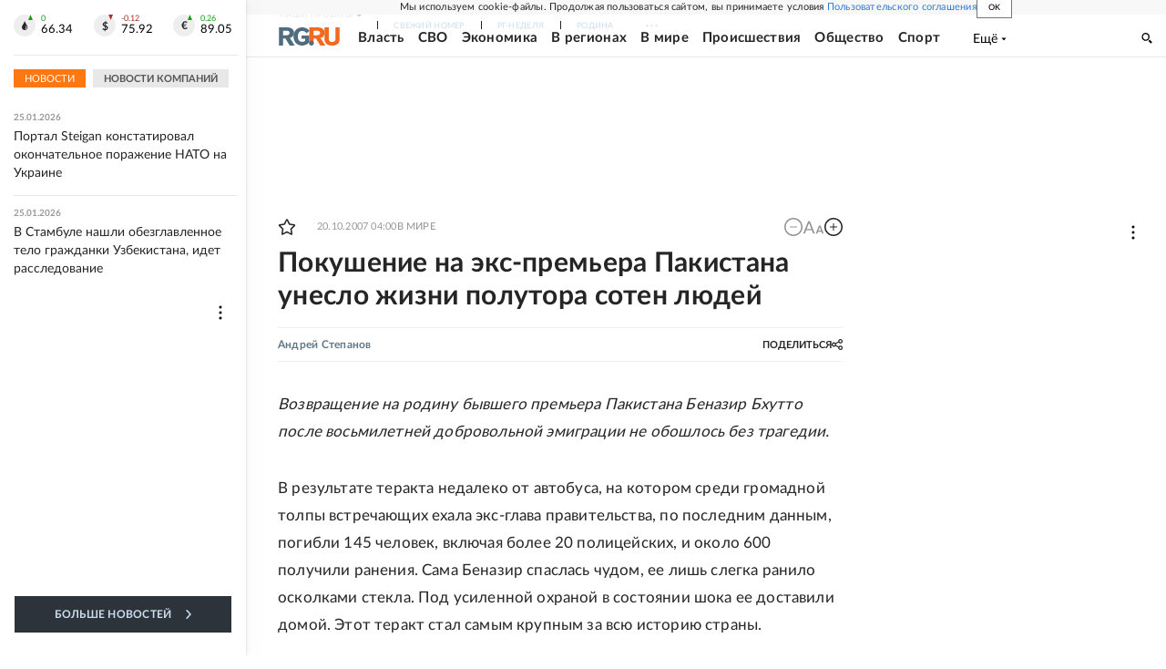

--- FILE ---
content_type: text/html
request_url: https://tns-counter.ru/nc01a**R%3Eundefined*rg_ru/ru/UTF-8/tmsec=mx3_rg_ru/850055848***
body_size: 15
content:
366C71016975633BG1769300795:366C71016975633BG1769300795

--- FILE ---
content_type: application/javascript; charset=UTF-8
request_url: https://cdnfiles.rg.ru/_next/static/chunks/pages/articles/%5B%5B...slug%5D%5D-2bd1b416932a81d1.js
body_size: 971
content:
(self.webpackChunk_N_E=self.webpackChunk_N_E||[]).push([[50031],{31850:function(e,r,t){(window.__NEXT_P=window.__NEXT_P||[]).push(["/articles/[[...slug]]",function(){return t(62601)}])},94313:function(e,r,t){"use strict";t.r(r),t.d(r,{default:function(){return _}});var n=t(85893),a=t(41469),s=t(91683),i=t(55733),o=t.n(i),l=t(91270),c=t(61999);function u(){return(0,n.jsx)("div",{className:o().wrapper,children:(0,n.jsxs)("div",{className:o().main,children:[(0,n.jsx)("div",{className:o().errorCode}),(0,n.jsxs)("div",{className:o().blockText,children:[(0,n.jsx)("div",{className:o().errorName,children:"извините, страница не найдена"}),(0,n.jsx)("div",{className:o().errorDesc,children:"Либо что-то пошло не так, либо страница больше не существует"})]}),(0,n.jsx)(c.Z,{href:"https://rg.ru/",target:"_self",title:"Российская газета",ariaLabel:"Перейти на главную страницу",children:(0,n.jsxs)("div",{className:o().link,children:[(0,n.jsx)("div",{children:"перейти"}),(0,n.jsx)("div",{className:o().btnText,children:"на главную"}),(0,n.jsx)("div",{className:o().logo,children:(0,n.jsx)(l.Z,{"aria-hidden":"true",tabIndex:"-1"})})]})})]})})}function _(){return(0,n.jsxs)(n.Fragment,{children:[(0,n.jsx)(a.Z,{title:"Ошибка 404. Страница не найдена"}),(0,n.jsx)(s.Z,{children:(0,n.jsx)(u,{})})]})}},62601:function(e,r,t){"use strict";t.r(r),t.d(r,{__N_SSP:function(){return f},default:function(){return x}});var n=t(85893),a=t(94313),s=t(42811),i=t(55093),o=t(18847),l=t(41469),c=t(91683),u=t(92686),_=t(23843),d=t(48362),f=!0;function x(e){let r;try{r=(0,d.pW)(e)._source}catch(r){return(0,_.Z)({param:{origin:"ArticlePage",error:"Ошибка обработки данных в getItemOfListFirst: ".concat(r,", data: ").concat(JSON.stringify(e))}}),(0,n.jsx)(a.default,{})}return(0,n.jsx)(n.Fragment,{children:(0,n.jsxs)(o.Z,{children:[(0,n.jsx)(l.Z,{item:r}),(0,n.jsx)(c.Z,{className:"layoutGlobalSection",children:(0,n.jsx)(s.Z,{errMsg:"Ошибка в блоке Article",children:(0,n.jsx)(u.Z,{item:r,showAdfox:!0,isPreview:e.isPreview})})})]})})}x.getLayout=e=>(0,i.Z)({page:e,params:{showWidgetLenta:!0}})},55733:function(e){e.exports={wrapper:"PageDefaultErrorContent_wrapper__a64eB",main:"PageDefaultErrorContent_main__PdejS",errorCode:"PageDefaultErrorContent_errorCode__nMv3C",blockText:"PageDefaultErrorContent_blockText__2z542",errorName:"PageDefaultErrorContent_errorName__ReghV",errorDesc:"PageDefaultErrorContent_errorDesc__K1Cpl",link:"PageDefaultErrorContent_link__GHm9O",btnText:"PageDefaultErrorContent_btnText__n4oRW",logo:"PageDefaultErrorContent_logo__z3iS7",btn:"PageDefaultErrorContent_btn__e31n9"}}},function(e){e.O(0,[30719,87190,32634,7630,21936,77361,19133,21278,77890,92686,92888,49774,40179],function(){return e(e.s=31850)}),_N_E=e.O()}]);